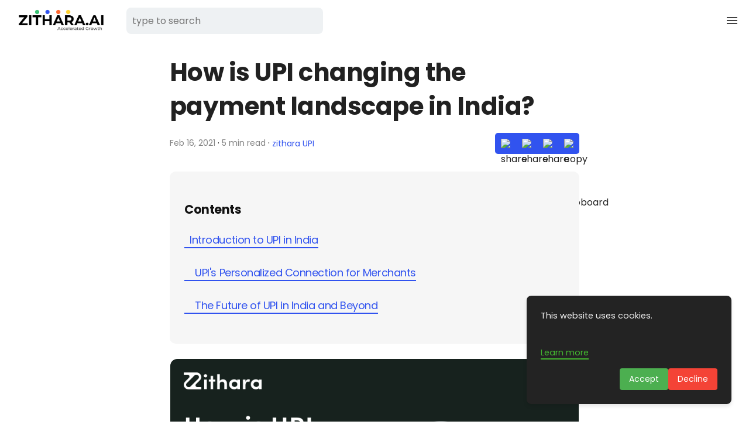

--- FILE ---
content_type: application/javascript; charset=UTF-8
request_url: https://blog.zithara.com/_elderjs/props/ejs-1445554679.js
body_size: 2409
content:
export default {"placeholder":"type to search","customDomain":"blog.zithara.com","supername":"zithara","resultsFound":"results found","searching":"searching","site":{"id":1033,"cuid":"cl2lip1ak366551kqo54n9tm9a","name":"Zithara.AI","supername":"zithara","description":"Learn about retail, loyalty, rewards, cashback, and redemption on the Zithara blog. Click to read articles, whitepapers, blogs, press releases, and more......","showDescription":true,"ownerId":1264,"enableComments":true,"hideSharingIcons":false,"showToC":true,"showSuperblogBranding":false,"googleAnalyticsId":"UA-229547003-1","googleAdsensePubId":"","googleAdsenseAdsTxt":"","netlifySiteId":"23956aea-2b12-4ba5-a357-b4e3f862e27c","netlifyDomain":"regal-kulfi-78ec47","customDomain":"blog.zithara.com","logoUrl":"https://assets.superblog.ai/site_cuid_cl2lip1ak366551kqo54n9tm9a/images/logo-zithara-1742192239492-compressed.png","footerLogoUrl":"https://assets.superblog.ai/site_cuid_cl2lip1ak366551kqo54n9tm9a/images/logo-footer-zithara-1742048055932-compressed.png","colorScheme":"#3153ef","createdAt":"2022-04-30T07:03:21.548Z","updatedAt":"2025-06-26T17:19:50.781Z","faviconUrl":"https://assets.superblog.ai/site_cuid_cl2lip1ak366551kqo54n9tm9a/images/favicon-zithara-1742364789961-compressed.jpeg","shortDescription":"All-in-one Customer Engagement Platform","miscScripts":"","headScripts":"","customCss":"","homeLayout":"LIST","hideAuthors":true,"hidePostDates":false,"hideTrailingSlash":true,"disqusId":null,"privacyPolicyUrl":"https://zithara.com/privacy-policy.html","showSearchOnHome":true,"locale":"en","headerTitle":"","headerCaption":"","headerCtaText":"","headerCtaLink":"","ogImageUrl":"https://assets.superblog.ai/site_cuid_cl2lip1ak366551kqo54n9tm9a/images/og-image-zithara-1742048050003-compressed.png","hideDefaultMenuInFooter":false,"useBlogAsRootUrl":true,"fixedNavMenu":true,"colorMode":"LIGHT","staticHomePageId":-1,"trialPeriodDays":7,"blogUiFont":"Poppins","blogPostFont":"Poppins","blogPostHeadingsFont":"Poppins","metaTitle":"Zithara is an all-in-one solution for running a Branded Rewards Program, Marketing via WhatsApp, Collecting Feedback, Running Referral Campaigns.","metaDescription":"Learn about retail, loyalty, rewards, cashback, and redemption on the Zithara blog. Click to read articles, whitepapers, blogs, press releases, and more","subdirectoryProxyType":null,"sendEmailOnDeploy":true,"showPostProgressBarOnScroll":true,"hideCookiePopup":false,"topLogoTargetUrl":"https://zithara.ai/","customRobotsTxt":"","blockChatGPTCrawl":false,"doNotIndexPaginationPages":false,"doNotIndexCategoryPages":true,"doNotIndexTagPages":true,"doNotIndexAuthorPages":false,"showSearchInNavbar":true,"postsPerNavPage":10,"template":"grid","generateLLMsTxt":true,"fontSize":"MEDIUM","showSubheadingsInToC":false,"daisyUIThemeName":"light","daisyUIPrimaryColor":"oklch(45% 0.24 277.023)","daisyUIPrimaryContentColor":"oklch(93% 0.034 272.788)","daisyUINeutralColor":"oklch(14% 0.005 285.823)","daisyUINeutralContentColor":"oklch(92% 0.004 286.32)","daisyUIBgColor":"#FFFFFF","daisyUIBgContentColor":"#212529","siteMembers":[{"id":1207,"siteId":1033,"userId":1264,"role":"OWNER","createdAt":"2022-04-30T07:03:21.548Z","updatedAt":"2022-04-30T07:03:21.548Z","addedBy":1264,"authorImageUrl":null,"authorBio":null,"authorDisplayName":"Zithara AI","authorBioEnabled":false,"authorLinkedinUrl":null,"authorTwitterUrl":null,"authorFacebookUrl":null,"authorInstagramUrl":null,"authorWebsiteUrl":null,"isAutoAddedByAgency":false,"authorMetaTitle":null,"authorMetaDescription":null,"user":{"id":1264,"name":"Zithara AI","email":"admin@zithara.in","emailVerified":"2025-09-16T10:57:30.350Z","image":"https://lh3.googleusercontent.com/a/AATXAJzypdBlpL-pPoa1FiOvbzi74ygHKC4LDmL4f3XC=s96-c","createdAt":"2022-04-30T07:00:37.857Z","updatedAt":"2022-04-30T07:00:37.857Z"}},{"id":7506,"siteId":1033,"userId":8965,"role":"ADMIN","createdAt":"2025-03-15T14:11:37.814Z","updatedAt":"2025-03-15T14:11:37.814Z","addedBy":1264,"authorImageUrl":null,"authorBio":null,"authorDisplayName":"Dinesh Kumar","authorBioEnabled":false,"authorLinkedinUrl":null,"authorTwitterUrl":null,"authorFacebookUrl":null,"authorInstagramUrl":null,"authorWebsiteUrl":null,"isAutoAddedByAgency":false,"authorMetaTitle":null,"authorMetaDescription":null,"user":{"id":8965,"name":"Dinesh Kumar","email":"dinesh@zithara.in","emailVerified":"2025-04-03T09:05:16.435Z","image":"https://lh3.googleusercontent.com/a/ACg8ocIo0YBkpDbZHjTn3HFIVzMM_zNtMDIvpkpWfnjPwbtVEOqw1kIz=s96-c","createdAt":"2025-03-15T14:11:35.636Z","updatedAt":"2025-03-15T14:11:35.636Z"}}],"leadsConfig":{"enable":true,"leadType":"MOBILE","ctaText":"Get in Touch","ctaLink":"https://zithara.ai/contact","emailNotifications":true,"postCuid":"site-level","customFields":[],"caption":"Get a Free Personalized Demo","headline":"10X Your Sales Now!!","placeholder":"Your Contact Number","successMessage":"Thank you, we will get back to you soon!","collectEmail":true,"featuredImageUrl":null},"popupConfig":null,"sidebarLeadsConfig":null,"subscription":{"id":919,"stripeSubscriptionId":"sub_1L2VLpF0FG35sYvqmuiir151","stripePriceId":"price_1INITjF0FG35sYvqd842EUGS","status":"past_due","stripeCustomerId":"cus_LjFa3YNCtFoeO5","siteId":1033,"createdAt":"2022-07-29T17:52:59.042Z","updatedAt":"2025-09-23T07:07:39.362Z","billingStart":"2025-09-23T07:06:49.000Z","billingEnd":"2025-10-23T07:06:49.000Z","promoApplied":false,"agencySubscriptionId":null,"restrictDeployIfUnpaid":true},"pirschData":{"identificationCode":"97ubLlFDtb75lItOgrH23NHi9m9EVV0b"},"localeData":{"id":"cmcdmltwq004ffci7kvxk8dby","siteId":1033,"createdAt":"2025-06-26T16:57:08.515Z","updatedAt":"2025-06-26T16:57:08.515Z","viewOlderPosts":"View Older Posts","newerPosts":"Previous Page","olderPosts":"Next Page","minRead":"min read","visit":"Visit Site","leaveAComment":"Leave a comment","youMayAlsoWantToRead":"You may also want to read","author":"Author","searchPlaceholder":"type to search posts, authors, tags","pickATopic":"Pick A Topic","backToArticle":"back to article","comments":"Comments","yourName":"Name","yourEmail":"Email","writeSomethingMeaningful":"Write something meaningful","submit":"Submit","cookieNotice":"This website uses cookies.","cookieAcceptBtnText":"Accept","cookieDeclineBtnText":"Decline","cookieLearnMoreText":"Learn more","pageNotFound":"Page Not Found","visitHomePage":"Visit Home Page","searching":"searching","resultsFound":"results found","allPosts":"All Posts","coAuthor":"Co-Author","page":"Page","contents":"Contents","pinnedPost":"Pinned Post","allRightsReserved":"All Rights Reserved","noCommentsYet":"No comments yet","addNewComment":"Add New Comment","yourCommentHasBeenSubmitted":"Your comment has been submitted","previousPost":"Previous Post","nextPost":"Next Post","searchTopics":"Search Topics","searchPlaceholderNav":"type to search","frequentlyAskedQuestions":"Frequently Asked Questions","featuredPosts":"Featured Posts","featuredPostTag":"Featured Post"},"footerModule":null,"redirects":[]}};

--- FILE ---
content_type: application/javascript; charset=UTF-8
request_url: https://blog.zithara.com/_elderjs/svelte/urls-fdfc99b1.js
body_size: 57
content:
var t={API_URL_POST:"https://write.superblog.ai/api/build-data/post",API_URL_POSTS:"https://write.superblog.ai/api/build-data/posts",API_URL_SITE:"https://write.superblog.ai/api/build-data/site",API_URL_TAGS:"https://write.superblog.ai/api/build-data/tags",API_URL_TAG_POSTS:"https://write.superblog.ai/api/build-data/tag-posts",API_URL_MENU:"https://write.superblog.ai/api/build-data/menu",API_URL_RANDOM_IMAGE:t=>"https://source.unsplash.com/collection/1103088/300x200?"+t,URL_GOOGLE_FONTS:"https://fonts.googleapis.com/css2?family=Source+Serif+Pro:ital,wght@0,400;0,700;1,400&display=swap",API_URL_COMMENTS:"https://write.superblog.ai/api/build-data/comments",API_URL_CATEGORIES:"https://write.superblog.ai/api/build-data/categories",URL_NETLIFY_FUNCTIONS_SEARCH:t=>"/.netlify/functions/search?q="+t,URL_NETLIFY_FUNCTIONS_COMMENTS:t=>"/.netlify/functions/comments?postCuid="+t,URL_SEARCH:({supername:t,searchText:a})=>`https://write.superblog.ai/api/public/search/${t}?q=${a}`,URL_IMG_PROXY_SERVER:"https://imagor.superblog.ai"};export{t as u};


--- FILE ---
content_type: application/javascript; charset=UTF-8
request_url: https://blog.zithara.com/_elderjs/props/ejs--982273493.js
body_size: 2380
content:
export default {"site":{"id":1033,"cuid":"cl2lip1ak366551kqo54n9tm9a","name":"Zithara.AI","supername":"zithara","description":"Learn about retail, loyalty, rewards, cashback, and redemption on the Zithara blog. Click to read articles, whitepapers, blogs, press releases, and more......","showDescription":true,"ownerId":1264,"enableComments":true,"hideSharingIcons":false,"showToC":true,"showSuperblogBranding":false,"googleAnalyticsId":"UA-229547003-1","googleAdsensePubId":"","googleAdsenseAdsTxt":"","netlifySiteId":"23956aea-2b12-4ba5-a357-b4e3f862e27c","netlifyDomain":"regal-kulfi-78ec47","customDomain":"blog.zithara.com","logoUrl":"https://assets.superblog.ai/site_cuid_cl2lip1ak366551kqo54n9tm9a/images/logo-zithara-1742192239492-compressed.png","footerLogoUrl":"https://assets.superblog.ai/site_cuid_cl2lip1ak366551kqo54n9tm9a/images/logo-footer-zithara-1742048055932-compressed.png","colorScheme":"#3153ef","createdAt":"2022-04-30T07:03:21.548Z","updatedAt":"2025-06-26T17:19:50.781Z","faviconUrl":"https://assets.superblog.ai/site_cuid_cl2lip1ak366551kqo54n9tm9a/images/favicon-zithara-1742364789961-compressed.jpeg","shortDescription":"All-in-one Customer Engagement Platform","miscScripts":"","headScripts":"","customCss":"","homeLayout":"LIST","hideAuthors":true,"hidePostDates":false,"hideTrailingSlash":true,"disqusId":null,"privacyPolicyUrl":"https://zithara.com/privacy-policy.html","showSearchOnHome":true,"locale":"en","headerTitle":"","headerCaption":"","headerCtaText":"","headerCtaLink":"","ogImageUrl":"https://assets.superblog.ai/site_cuid_cl2lip1ak366551kqo54n9tm9a/images/og-image-zithara-1742048050003-compressed.png","hideDefaultMenuInFooter":false,"useBlogAsRootUrl":true,"fixedNavMenu":true,"colorMode":"LIGHT","staticHomePageId":-1,"trialPeriodDays":7,"blogUiFont":"Poppins","blogPostFont":"Poppins","blogPostHeadingsFont":"Poppins","metaTitle":"Zithara is an all-in-one solution for running a Branded Rewards Program, Marketing via WhatsApp, Collecting Feedback, Running Referral Campaigns.","metaDescription":"Learn about retail, loyalty, rewards, cashback, and redemption on the Zithara blog. Click to read articles, whitepapers, blogs, press releases, and more","subdirectoryProxyType":null,"sendEmailOnDeploy":true,"showPostProgressBarOnScroll":true,"hideCookiePopup":false,"topLogoTargetUrl":"https://zithara.ai/","customRobotsTxt":"","blockChatGPTCrawl":false,"doNotIndexPaginationPages":false,"doNotIndexCategoryPages":true,"doNotIndexTagPages":true,"doNotIndexAuthorPages":false,"showSearchInNavbar":true,"postsPerNavPage":10,"template":"grid","generateLLMsTxt":true,"fontSize":"MEDIUM","showSubheadingsInToC":false,"daisyUIThemeName":"light","daisyUIPrimaryColor":"oklch(45% 0.24 277.023)","daisyUIPrimaryContentColor":"oklch(93% 0.034 272.788)","daisyUINeutralColor":"oklch(14% 0.005 285.823)","daisyUINeutralContentColor":"oklch(92% 0.004 286.32)","daisyUIBgColor":"#FFFFFF","daisyUIBgContentColor":"#212529","siteMembers":[{"id":1207,"siteId":1033,"userId":1264,"role":"OWNER","createdAt":"2022-04-30T07:03:21.548Z","updatedAt":"2022-04-30T07:03:21.548Z","addedBy":1264,"authorImageUrl":null,"authorBio":null,"authorDisplayName":"Zithara AI","authorBioEnabled":false,"authorLinkedinUrl":null,"authorTwitterUrl":null,"authorFacebookUrl":null,"authorInstagramUrl":null,"authorWebsiteUrl":null,"isAutoAddedByAgency":false,"authorMetaTitle":null,"authorMetaDescription":null,"user":{"id":1264,"name":"Zithara AI","email":"admin@zithara.in","emailVerified":"2025-09-16T10:57:30.350Z","image":"https://lh3.googleusercontent.com/a/AATXAJzypdBlpL-pPoa1FiOvbzi74ygHKC4LDmL4f3XC=s96-c","createdAt":"2022-04-30T07:00:37.857Z","updatedAt":"2022-04-30T07:00:37.857Z"}},{"id":7506,"siteId":1033,"userId":8965,"role":"ADMIN","createdAt":"2025-03-15T14:11:37.814Z","updatedAt":"2025-03-15T14:11:37.814Z","addedBy":1264,"authorImageUrl":null,"authorBio":null,"authorDisplayName":"Dinesh Kumar","authorBioEnabled":false,"authorLinkedinUrl":null,"authorTwitterUrl":null,"authorFacebookUrl":null,"authorInstagramUrl":null,"authorWebsiteUrl":null,"isAutoAddedByAgency":false,"authorMetaTitle":null,"authorMetaDescription":null,"user":{"id":8965,"name":"Dinesh Kumar","email":"dinesh@zithara.in","emailVerified":"2025-04-03T09:05:16.435Z","image":"https://lh3.googleusercontent.com/a/ACg8ocIo0YBkpDbZHjTn3HFIVzMM_zNtMDIvpkpWfnjPwbtVEOqw1kIz=s96-c","createdAt":"2025-03-15T14:11:35.636Z","updatedAt":"2025-03-15T14:11:35.636Z"}}],"leadsConfig":{"enable":true,"leadType":"MOBILE","ctaText":"Get in Touch","ctaLink":"https://zithara.ai/contact","emailNotifications":true,"postCuid":"site-level","customFields":[],"caption":"Get a Free Personalized Demo","headline":"10X Your Sales Now!!","placeholder":"Your Contact Number","successMessage":"Thank you, we will get back to you soon!","collectEmail":true,"featuredImageUrl":null},"popupConfig":null,"sidebarLeadsConfig":null,"subscription":{"id":919,"stripeSubscriptionId":"sub_1L2VLpF0FG35sYvqmuiir151","stripePriceId":"price_1INITjF0FG35sYvqd842EUGS","status":"past_due","stripeCustomerId":"cus_LjFa3YNCtFoeO5","siteId":1033,"createdAt":"2022-07-29T17:52:59.042Z","updatedAt":"2025-09-23T07:07:39.362Z","billingStart":"2025-09-23T07:06:49.000Z","billingEnd":"2025-10-23T07:06:49.000Z","promoApplied":false,"agencySubscriptionId":null,"restrictDeployIfUnpaid":true},"pirschData":{"identificationCode":"97ubLlFDtb75lItOgrH23NHi9m9EVV0b"},"localeData":{"id":"cmcdmltwq004ffci7kvxk8dby","siteId":1033,"createdAt":"2025-06-26T16:57:08.515Z","updatedAt":"2025-06-26T16:57:08.515Z","viewOlderPosts":"View Older Posts","newerPosts":"Previous Page","olderPosts":"Next Page","minRead":"min read","visit":"Visit Site","leaveAComment":"Leave a comment","youMayAlsoWantToRead":"You may also want to read","author":"Author","searchPlaceholder":"type to search posts, authors, tags","pickATopic":"Pick A Topic","backToArticle":"back to article","comments":"Comments","yourName":"Name","yourEmail":"Email","writeSomethingMeaningful":"Write something meaningful","submit":"Submit","cookieNotice":"This website uses cookies.","cookieAcceptBtnText":"Accept","cookieDeclineBtnText":"Decline","cookieLearnMoreText":"Learn more","pageNotFound":"Page Not Found","visitHomePage":"Visit Home Page","searching":"searching","resultsFound":"results found","allPosts":"All Posts","coAuthor":"Co-Author","page":"Page","contents":"Contents","pinnedPost":"Pinned Post","allRightsReserved":"All Rights Reserved","noCommentsYet":"No comments yet","addNewComment":"Add New Comment","yourCommentHasBeenSubmitted":"Your comment has been submitted","previousPost":"Previous Post","nextPost":"Next Post","searchTopics":"Search Topics","searchPlaceholderNav":"type to search","frequentlyAskedQuestions":"Frequently Asked Questions","featuredPosts":"Featured Posts","featuredPostTag":"Featured Post"},"footerModule":null,"redirects":[]}};

--- FILE ---
content_type: application/javascript; charset=UTF-8
request_url: https://blog.zithara.com/_elderjs/svelte/components/TocObserver.c349d49d.js
body_size: 478
content:
import{S as e,i as t,s as o,x as l}from"../index-3b7f2f59.js";function s(e){return l((()=>{let e=!1;const t=document.querySelector(".__se__tag.__se__toc-new-container");t&&"auto-toc"===t.getAttribute("id")&&(e=!0);const o=[...document.querySelectorAll(".sun-editor-editable > h2"),...document.querySelectorAll(".faq-title")],l=document.querySelectorAll(e?".__se__tag.__se__toc-new-container > div > ul > li > a":".__se__tag.__se__toc-new-container > ul > li > a");window.addEventListener("scroll",(e=>{if(void 0!==o&&null!=o&&void 0!==l&&null!=l){let e=window.scrollY;l.forEach(((e,t)=>{e.classList.remove("active")}));for(var t=o.length-1;t>=0;t--)if(e>o[t].offsetTop-250){l[t]&&l[t].classList.add("active");break}}}))})),[]}export default class extends e{constructor(e){super(),t(this,e,s,null,o,{})}}


--- FILE ---
content_type: application/javascript; charset=UTF-8
request_url: https://blog.zithara.com/_elderjs/svelte/components/SearchHeader.3aeb5735.js
body_size: 1522
content:
import{S as e,i as s,s as t,e as l,g as n,c as a,a as r,j as c,d as h,b as i,f as o,v as u,r as d,u as m,w as p,z as f,H as g,E as v,n as E,F as y,x as w,I as x,D as T}from"../index-3b7f2f59.js";import{u as j}from"../urls-fdfc99b1.js";import{u as D}from"../utils-5f2e359f.js";import"../slugify-7b89c087.js";import"../dayjs.min-ccfb0887.js";import"../constants-ba993949.js";function k(e,s,t){const l=e.slice();return l[21]=s[t],l}function F(e){let s,t,d,m=e[6]&&L(e),p=!e[6]&&0===e[4].length&&e[5].length>0&&P(e),f=e[4].length>0&&!e[6]&&b(e);return{c(){s=l("div"),m&&m.c(),t=n(),p&&p.c(),d=n(),f&&f.c(),this.h()},l(e){s=a(e,"DIV",{class:!0});var l=r(s);m&&m.l(l),t=c(l),p&&p.l(l),d=c(l),f&&f.l(l),l.forEach(h),this.h()},h(){i(s,"class","search-dropdown svelte-srethg")},m(e,l){o(e,s,l),m&&m.m(s,null),u(s,t),p&&p.m(s,null),u(s,d),f&&f.m(s,null)},p(e,l){e[6]?m?m.p(e,l):(m=L(e),m.c(),m.m(s,t)):m&&(m.d(1),m=null),!e[6]&&0===e[4].length&&e[5].length>0?p?p.p(e,l):(p=P(e),p.c(),p.m(s,d)):p&&(p.d(1),p=null),e[4].length>0&&!e[6]?f?f.p(e,l):(f=b(e),f.c(),f.m(s,null)):f&&(f.d(1),f=null)},d(e){e&&h(s),m&&m.d(),p&&p.d(),f&&f.d()}}}function L(e){let s,t;return{c(){s=l("p"),t=d(e[2]),this.h()},l(l){s=a(l,"P",{class:!0});var n=r(s);t=m(n,e[2]),n.forEach(h),this.h()},h(){i(s,"class","text-sm")},m(e,l){o(e,s,l),u(s,t)},p(e,s){4&s&&p(t,e[2])},d(e){e&&h(s)}}}function P(e){let s,t,n;return{c(){s=l("p"),t=d("0 "),n=d(e[1]),this.h()},l(l){s=a(l,"P",{class:!0});var c=r(s);t=m(c,"0 "),n=m(c,e[1]),c.forEach(h),this.h()},h(){i(s,"class","search-caption text-sm svelte-srethg")},m(e,l){o(e,s,l),u(s,t),u(s,n)},p(e,s){2&s&&p(n,e[1])},d(e){e&&h(s)}}}function b(e){let s,t,g,v,E,y,w=e[4].length+"",x=e[4],T=[];for(let s=0;s<x.length;s+=1)T[s]=S(k(e,x,s));return{c(){s=l("p"),t=d(w),g=n(),v=d(e[1]),E=n(),y=l("div");for(let e=0;e<T.length;e+=1)T[e].c();this.h()},l(l){s=a(l,"P",{class:!0});var n=r(s);t=m(n,w),g=c(n),v=m(n,e[1]),n.forEach(h),E=c(l),y=a(l,"DIV",{class:!0});var i=r(y);for(let e=0;e<T.length;e+=1)T[e].l(i);i.forEach(h),this.h()},h(){i(s,"class","search-caption text-sm svelte-srethg"),i(y,"class","search-results")},m(e,l){o(e,s,l),u(s,t),u(s,g),u(s,v),o(e,E,l),o(e,y,l);for(let e=0;e<T.length;e+=1)T[e].m(y,null)},p(e,s){if(16&s&&w!==(w=e[4].length+"")&&p(t,w),2&s&&p(v,e[1]),24&s){let t;for(x=e[4],t=0;t<x.length;t+=1){const l=k(e,x,t);T[t]?T[t].p(l,s):(T[t]=S(l),T[t].c(),T[t].m(y,null))}for(;t<T.length;t+=1)T[t].d(1);T.length=x.length}},d(e){e&&h(s),e&&h(E),e&&h(y),f(T,e)}}}function S(e){let s,t,d,m,p=e[21].title+"";return{c(){s=l("a"),t=l("p"),d=n(),this.h()},l(e){s=a(e,"A",{href:!0,class:!0});var l=r(s);t=a(l,"P",{class:!0}),r(t).forEach(h),d=c(l),l.forEach(h),this.h()},h(){i(t,"class","search-result-line text-sm svelte-srethg"),i(s,"href",m=D.checkForTrailingSlash(D.getCompletePostUrl(e[21],e[3]),e[3].hideTrailingSlash)),i(s,"class","svelte-srethg")},m(e,l){o(e,s,l),u(s,t),t.innerHTML=p,u(s,d)},p(e,l){16&l&&p!==(p=e[21].title+"")&&(t.innerHTML=p),24&l&&m!==(m=D.checkForTrailingSlash(D.getCompletePostUrl(e[21],e[3]),e[3].hideTrailingSlash))&&i(s,"href",m)},d(e){e&&h(s)}}}function I(e){let s,t,d,m,p,f=e[5].length>2&&F(e);return{c(){s=l("div"),t=l("input"),d=n(),f&&f.c(),this.h()},l(e){s=a(e,"DIV",{class:!0});var l=r(s);t=a(l,"INPUT",{class:!0,type:!0,placeholder:!0}),d=c(l),f&&f.l(l),l.forEach(h),this.h()},h(){i(t,"class","search-input svelte-srethg"),i(t,"type","text"),i(t,"placeholder",e[0]),i(s,"class","search-container svelte-srethg")},m(l,n){o(l,s,n),u(s,t),g(t,e[5]),u(s,d),f&&f.m(s,null),e[13](s),m||(p=[v(t,"input",e[11]),v(t,"input",e[12])],m=!0)},p(e,[l]){1&l&&i(t,"placeholder",e[0]),32&l&&t.value!==e[5]&&g(t,e[5]),e[5].length>2?f?f.p(e,l):(f=F(e),f.c(),f.m(s,null)):f&&(f.d(1),f=null)},i:E,o:E,d(t){t&&h(s),f&&f.d(),e[13](null),m=!1,y(p)}}}function H(e,s,t){let l,n,{placeholder:a}=s,{customDomain:r}=s,{supername:c}=s,{resultsFound:h}=s,{searching:i}=s,{site:o}=s,u=[],d="",m=!1;w((async()=>{"undefined"!=typeof window&&(document.addEventListener("click",v),document.addEventListener("keydown",f))}));const p=async e=>{t(6,m=!0),clearTimeout(n),n=setTimeout((async()=>{if(t(5,d=e),d&&d.length>0){const e=j.URL_SEARCH({searchText:d,supername:c}),s=await fetch(e),l=await s.json();t(4,u=l.searchResults)}else t(4,u=[]);t(6,m=!1)}),750)},f=e=>{"Escape"===e.key&&g()},g=()=>{t(4,u=[]),t(5,d="")},v=e=>{l.contains(e.target)||g()};x((()=>{"undefined"!=typeof window&&(document.removeEventListener("keydown",f),document.removeEventListener("click",v))}));return e.$$set=e=>{"placeholder"in e&&t(0,a=e.placeholder),"customDomain"in e&&t(9,r=e.customDomain),"supername"in e&&t(10,c=e.supername),"resultsFound"in e&&t(1,h=e.resultsFound),"searching"in e&&t(2,i=e.searching),"site"in e&&t(3,o=e.site)},[a,h,i,o,u,d,m,l,p,r,c,function(){d=this.value,t(5,d)},e=>p(e.target.value),function(e){T[e?"unshift":"push"]((()=>{l=e,t(7,l)}))}]}export default class extends e{constructor(e){super(),s(this,e,H,I,t,{placeholder:0,customDomain:9,supername:10,resultsFound:1,searching:2,site:3})}}


--- FILE ---
content_type: application/javascript; charset=UTF-8
request_url: https://blog.zithara.com/_elderjs/props/ejs--982273493.js
body_size: 2398
content:
export default {"site":{"id":1033,"cuid":"cl2lip1ak366551kqo54n9tm9a","name":"Zithara.AI","supername":"zithara","description":"Learn about retail, loyalty, rewards, cashback, and redemption on the Zithara blog. Click to read articles, whitepapers, blogs, press releases, and more......","showDescription":true,"ownerId":1264,"enableComments":true,"hideSharingIcons":false,"showToC":true,"showSuperblogBranding":false,"googleAnalyticsId":"UA-229547003-1","googleAdsensePubId":"","googleAdsenseAdsTxt":"","netlifySiteId":"23956aea-2b12-4ba5-a357-b4e3f862e27c","netlifyDomain":"regal-kulfi-78ec47","customDomain":"blog.zithara.com","logoUrl":"https://assets.superblog.ai/site_cuid_cl2lip1ak366551kqo54n9tm9a/images/logo-zithara-1742192239492-compressed.png","footerLogoUrl":"https://assets.superblog.ai/site_cuid_cl2lip1ak366551kqo54n9tm9a/images/logo-footer-zithara-1742048055932-compressed.png","colorScheme":"#3153ef","createdAt":"2022-04-30T07:03:21.548Z","updatedAt":"2025-06-26T17:19:50.781Z","faviconUrl":"https://assets.superblog.ai/site_cuid_cl2lip1ak366551kqo54n9tm9a/images/favicon-zithara-1742364789961-compressed.jpeg","shortDescription":"All-in-one Customer Engagement Platform","miscScripts":"","headScripts":"","customCss":"","homeLayout":"LIST","hideAuthors":true,"hidePostDates":false,"hideTrailingSlash":true,"disqusId":null,"privacyPolicyUrl":"https://zithara.com/privacy-policy.html","showSearchOnHome":true,"locale":"en","headerTitle":"","headerCaption":"","headerCtaText":"","headerCtaLink":"","ogImageUrl":"https://assets.superblog.ai/site_cuid_cl2lip1ak366551kqo54n9tm9a/images/og-image-zithara-1742048050003-compressed.png","hideDefaultMenuInFooter":false,"useBlogAsRootUrl":true,"fixedNavMenu":true,"colorMode":"LIGHT","staticHomePageId":-1,"trialPeriodDays":7,"blogUiFont":"Poppins","blogPostFont":"Poppins","blogPostHeadingsFont":"Poppins","metaTitle":"Zithara is an all-in-one solution for running a Branded Rewards Program, Marketing via WhatsApp, Collecting Feedback, Running Referral Campaigns.","metaDescription":"Learn about retail, loyalty, rewards, cashback, and redemption on the Zithara blog. Click to read articles, whitepapers, blogs, press releases, and more","subdirectoryProxyType":null,"sendEmailOnDeploy":true,"showPostProgressBarOnScroll":true,"hideCookiePopup":false,"topLogoTargetUrl":"https://zithara.ai/","customRobotsTxt":"","blockChatGPTCrawl":false,"doNotIndexPaginationPages":false,"doNotIndexCategoryPages":true,"doNotIndexTagPages":true,"doNotIndexAuthorPages":false,"showSearchInNavbar":true,"postsPerNavPage":10,"template":"grid","generateLLMsTxt":true,"fontSize":"MEDIUM","showSubheadingsInToC":false,"daisyUIThemeName":"light","daisyUIPrimaryColor":"oklch(45% 0.24 277.023)","daisyUIPrimaryContentColor":"oklch(93% 0.034 272.788)","daisyUINeutralColor":"oklch(14% 0.005 285.823)","daisyUINeutralContentColor":"oklch(92% 0.004 286.32)","daisyUIBgColor":"#FFFFFF","daisyUIBgContentColor":"#212529","siteMembers":[{"id":1207,"siteId":1033,"userId":1264,"role":"OWNER","createdAt":"2022-04-30T07:03:21.548Z","updatedAt":"2022-04-30T07:03:21.548Z","addedBy":1264,"authorImageUrl":null,"authorBio":null,"authorDisplayName":"Zithara AI","authorBioEnabled":false,"authorLinkedinUrl":null,"authorTwitterUrl":null,"authorFacebookUrl":null,"authorInstagramUrl":null,"authorWebsiteUrl":null,"isAutoAddedByAgency":false,"authorMetaTitle":null,"authorMetaDescription":null,"user":{"id":1264,"name":"Zithara AI","email":"admin@zithara.in","emailVerified":"2025-09-16T10:57:30.350Z","image":"https://lh3.googleusercontent.com/a/AATXAJzypdBlpL-pPoa1FiOvbzi74ygHKC4LDmL4f3XC=s96-c","createdAt":"2022-04-30T07:00:37.857Z","updatedAt":"2022-04-30T07:00:37.857Z"}},{"id":7506,"siteId":1033,"userId":8965,"role":"ADMIN","createdAt":"2025-03-15T14:11:37.814Z","updatedAt":"2025-03-15T14:11:37.814Z","addedBy":1264,"authorImageUrl":null,"authorBio":null,"authorDisplayName":"Dinesh Kumar","authorBioEnabled":false,"authorLinkedinUrl":null,"authorTwitterUrl":null,"authorFacebookUrl":null,"authorInstagramUrl":null,"authorWebsiteUrl":null,"isAutoAddedByAgency":false,"authorMetaTitle":null,"authorMetaDescription":null,"user":{"id":8965,"name":"Dinesh Kumar","email":"dinesh@zithara.in","emailVerified":"2025-04-03T09:05:16.435Z","image":"https://lh3.googleusercontent.com/a/ACg8ocIo0YBkpDbZHjTn3HFIVzMM_zNtMDIvpkpWfnjPwbtVEOqw1kIz=s96-c","createdAt":"2025-03-15T14:11:35.636Z","updatedAt":"2025-03-15T14:11:35.636Z"}}],"leadsConfig":{"enable":true,"leadType":"MOBILE","ctaText":"Get in Touch","ctaLink":"https://zithara.ai/contact","emailNotifications":true,"postCuid":"site-level","customFields":[],"caption":"Get a Free Personalized Demo","headline":"10X Your Sales Now!!","placeholder":"Your Contact Number","successMessage":"Thank you, we will get back to you soon!","collectEmail":true,"featuredImageUrl":null},"popupConfig":null,"sidebarLeadsConfig":null,"subscription":{"id":919,"stripeSubscriptionId":"sub_1L2VLpF0FG35sYvqmuiir151","stripePriceId":"price_1INITjF0FG35sYvqd842EUGS","status":"past_due","stripeCustomerId":"cus_LjFa3YNCtFoeO5","siteId":1033,"createdAt":"2022-07-29T17:52:59.042Z","updatedAt":"2025-09-23T07:07:39.362Z","billingStart":"2025-09-23T07:06:49.000Z","billingEnd":"2025-10-23T07:06:49.000Z","promoApplied":false,"agencySubscriptionId":null,"restrictDeployIfUnpaid":true},"pirschData":{"identificationCode":"97ubLlFDtb75lItOgrH23NHi9m9EVV0b"},"localeData":{"id":"cmcdmltwq004ffci7kvxk8dby","siteId":1033,"createdAt":"2025-06-26T16:57:08.515Z","updatedAt":"2025-06-26T16:57:08.515Z","viewOlderPosts":"View Older Posts","newerPosts":"Previous Page","olderPosts":"Next Page","minRead":"min read","visit":"Visit Site","leaveAComment":"Leave a comment","youMayAlsoWantToRead":"You may also want to read","author":"Author","searchPlaceholder":"type to search posts, authors, tags","pickATopic":"Pick A Topic","backToArticle":"back to article","comments":"Comments","yourName":"Name","yourEmail":"Email","writeSomethingMeaningful":"Write something meaningful","submit":"Submit","cookieNotice":"This website uses cookies.","cookieAcceptBtnText":"Accept","cookieDeclineBtnText":"Decline","cookieLearnMoreText":"Learn more","pageNotFound":"Page Not Found","visitHomePage":"Visit Home Page","searching":"searching","resultsFound":"results found","allPosts":"All Posts","coAuthor":"Co-Author","page":"Page","contents":"Contents","pinnedPost":"Pinned Post","allRightsReserved":"All Rights Reserved","noCommentsYet":"No comments yet","addNewComment":"Add New Comment","yourCommentHasBeenSubmitted":"Your comment has been submitted","previousPost":"Previous Post","nextPost":"Next Post","searchTopics":"Search Topics","searchPlaceholderNav":"type to search","frequentlyAskedQuestions":"Frequently Asked Questions","featuredPosts":"Featured Posts","featuredPostTag":"Featured Post"},"footerModule":null,"redirects":[]}};